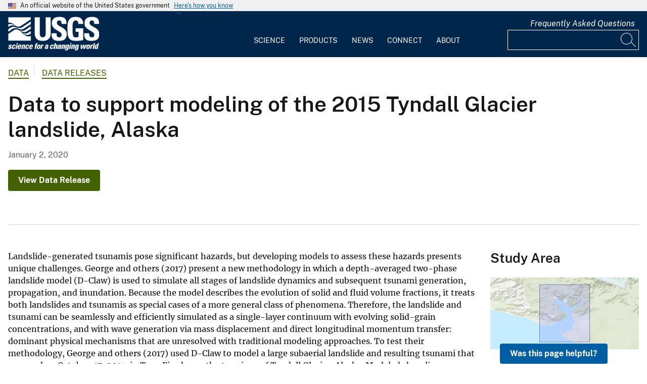

--- FILE ---
content_type: text/javascript
request_url: https://www.usgs.gov/themes/custom/usgs_tantalum/assets/js/usgs-tables.js?v=1
body_size: 2162
content:
(function ($, Drupal, drupalSettings) {

  'use strict';

  Drupal.behaviors.usgs_tables = {
    attach: function(context, settings) {
      if (settings.views && settings.views.ajaxViews) {
        var instances = settings.views.ajaxViews;
        $.each( instances , function getInstance( index, element){
          var viewName = element.view_name;
          var viewDisplay = element.view_display_id;

          if ((viewName === 'group_lp' && viewDisplay === 'directory') || (viewName === 'hq_page' && viewDisplay === 'location_table')) {

            $(once("usgsTableMagnify", ".usgs-table-magnify", context)).click(function() {
              var clickedColumn = $(this);
              // Insert exposed form into each of the columns inside table
              $(".usgs-table-exposed-form").show().detach().appendTo($(clickedColumn).siblings('.usgs-table-searchbox').children('.usgs-table-bubble'));
              $(clickedColumn).siblings('.usgs-table-searchbox').toggle();
              $('.usgs-table-magnify').not($(this)).siblings('.usgs-table-searchbox').hide();
              var activeColumn = clickedColumn.data('filter').replaceAll('-', '_');
              var split = activeColumn.split(" ")[0];
              // Hide all form fields and select by default
              $(this).siblings('.usgs-table-searchbox').find( "input.fa-search" ).show();
              $(this).siblings('.usgs-table-searchbox').find('input.form-text').hide();
              $(this).siblings('.usgs-table-searchbox').find('input.fa-times').hide();
              $(this).siblings('.usgs-table-searchbox').find('select.form-select').hide();
              $('.table-reset').hide();
              var active = $(this).siblings('.usgs-table-searchbox').find( "input[name*='"+split+"']" );
              var search = $(this).siblings('.usgs-table-searchbox').find( "input.fa-search" );

              // Special case for location type
              var textsplit = 'node_location_type';
              $(this).siblings('.hq_page-node-title').find( "select[name*='"+textsplit+"']" ).show();
              $(active).show();

              if(active.val().length !== 0 ) {
                $('.submit-test').show();
                $(this).siblings('.usgs-table-searchbox').find( "input.fa-times" ).show();
                $(this).siblings('.usgs-table-searchbox').find( "input.fa-search" ).hide();
              }

              $('.table-reset').click(function(e){
                e.preventDefault();
                // reset form field val to mimick a 'reset'
                $(active).val("");
                $(search).click();
              });

            });
          }

        });

      }
    }
  };

  Drupal.behaviors.sortSearchTable = {
    attach: function (context, settings) {
      $(once("tableSearchSort", "table.usgs-ckeditor-table", context))
        .each(function() {

          let stickyRow = false;
          let scrollable = false;
          let enableSearch = false;
          let ordering = false;
          let order = '';
          let id = $(this).attr('table-id') + Math.random().toString(36).substring(2,7);
          $(this).attr('table-id', id);

          if ( $(this).hasClass('sticky-row')) {
            stickyRow = true;
          }
          if ( $(this).hasClass('usa-table--scrollable')) {
            scrollable = true;
          }

          if ( $(this).hasClass('enable-search')) {
            enableSearch = true;
          }
          if ( $(this).hasClass('enable-sort')) {
            order = [[0, 'asc']];
            ordering = true;
          }
          let currentTable = $("table[table-id=" + id + "]");
          const filterCols = (col) => {
            col.every(function (colIdx) {
              const that = this;
              $("input", this.column(colIdx).header()).keyup(function () {
                if ($(this).val() === "") {
                  $(this).siblings(".search-col--searchicon").removeClass("close");
                  $(this).siblings(".search-col--searchicon").find("i").addClass("fa-search").removeClass("fa-times");
                  that.search("").draw();
                } else {
                  $(this).siblings(".search-col--searchicon").addClass("close");
                  $(this).siblings(".search-col--searchicon").find("i").removeClass("fa-search").addClass("fa-times");
                  if (that.search() !== this.value) {
                    that.search(this.value).draw();
                  }
                }
              });
              $(".search-col--searchicon", this.column(colIdx).header()).on("click", function (e) {
                e.stopPropagation();
                if ($(this).hasClass("close")) {
                  $(this).removeClass("close");
                  $(this).html('<i class="fa fa-search"></i>');
                  $(this).siblings("input").val("");
                  $(currentTable).DataTable().column(colIdx).search("").draw();
                }
              });
              // Stop column from sorting on click.
              $("input", this.column(colIdx).header()).on("click", function (e) {
                e.stopPropagation();
              });
            });
          };

          if (ordering || enableSearch || scrollable && stickyRow) {
            if (enableSearch) {
              Drupal.behaviors.sortSearchTable.searchWrapper($(this));
            }
            if (scrollable && stickyRow) {
              if ($(currentTable).parents('.usa-table-container--scrollable').length) {
                $(currentTable).parents('.usa-table-container--scrollable').css({'overflow-y' : 'unset'});
              }
            }
            setTimeout(function() {
              $(currentTable).DataTable( {
                initComplete() {
                  if (enableSearch) {
                    $(".search-col--magnify").click(function(event) {
                      event.stopImmediatePropagation();
                      const clickedColumn = $(this);
                      $(clickedColumn).siblings(".search-col--searchbox").toggleClass("active");
                    });
                    filterCols(this.api().columns());
                  }
                },
                order,
                ordering,
                dom: "lrtip",
                scrollX: scrollable,
                paging: false,
                info: false
              });
            }, 300);
          }
        });
    },

    searchWrapper: function searchWrapper(header) {
      let tableHeaders = $(header).find('thead th');

      $(tableHeaders).each(function (index, tableHeader) {
        let searchWrapper =
          `<div class="search-col--wrapper">
                    <span class="usgs-table-magnify search-col--magnify">
                      <i class="fa fa-search"></i>
                    </span>
                    <div class="search-col--searchbox">
                      <div class="search-col--input">
                        <label for="tableSearch" id="science-products-table-name" class="sr-only">Search</label>
                        <input aria-labelledby="science-products-table-name" type="text" placeholder="Search" />
                        <span class="search-col--searchicon">
                          <i class="fa fa-search"></i>
                        </span>
                      </div>
                    </div>
                  </div>`;
        $(tableHeader).append(searchWrapper);
      });
    }
  };

  Drupal.calculateToolbarHeight = function() {
    const $toolbarBar = $('#toolbar-bar');
    if ($toolbarBar.length == 0) { return 0; }

    let toolbarHeight = $toolbarBar.height();
    const $secondaryToolbar = $('.toolbar-tab > .toolbar-tray.is-active');
    const isHorizToolbar = window.outerWidth >= 1024; // admin toolbar breakpoint
    const isToolbarOpen = $secondaryToolbar.length > 0;

    if (isHorizToolbar && isToolbarOpen && $secondaryToolbar.length > 0) {
      toolbarHeight += $secondaryToolbar.height();
    }

    return toolbarHeight;
  }

})(jQuery, Drupal, drupalSettings);
